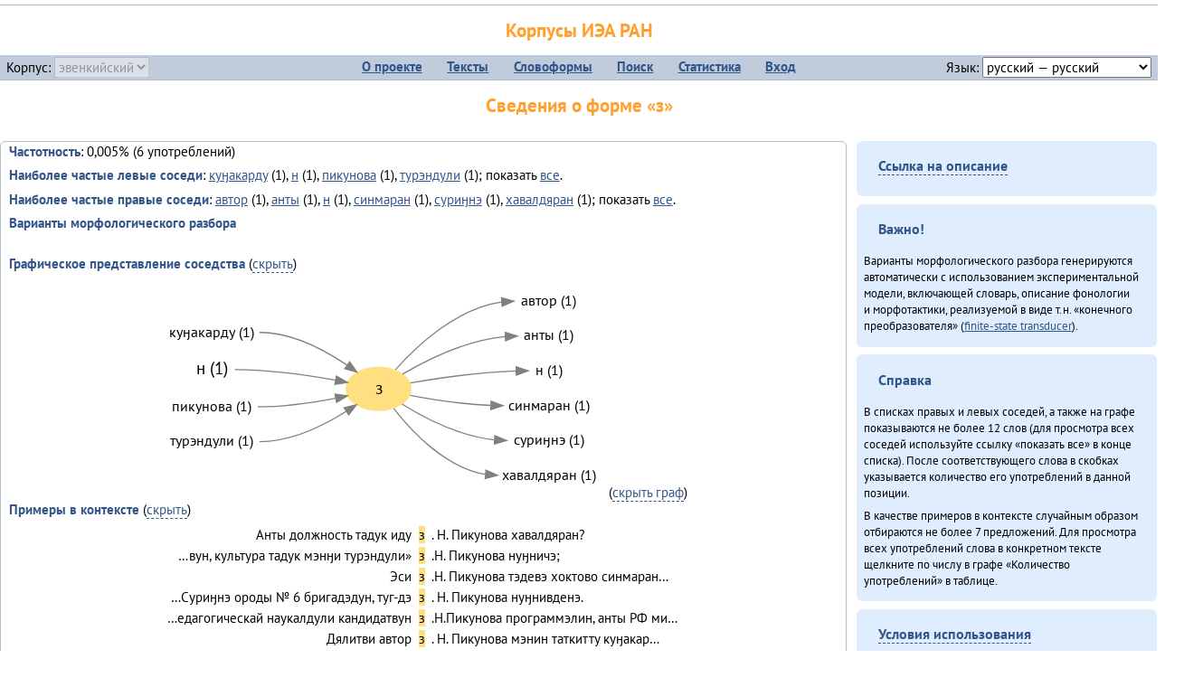

--- FILE ---
content_type: text/html; charset=UTF-8
request_url: https://corpora.iea.ras.ru/corpora/describe_word.php?lang_code=evn&wf_kind=normalised&word=%D0%B7&b=r&prev=%D0%BD
body_size: 23103
content:

<!DOCTYPE html>
<html>
<head>
	<meta name="Content-Type" content="text/html; charset=utf-8">
	<title>Корпусы ИЭА&nbsp;РАН — Сведения о форме «з»</title>
	<!--base href="/corpora/"-->
	<link rel="icon" type="image/png" href="images/favicon.ico">
	<link rel="stylesheet" type="text/css" href="style/jquery-ui/smoothness/jquery-ui.css">
	<link rel="stylesheet" type="text/css" href="style/fonts.css">
	<link rel="stylesheet" type="text/css" href="style/main.css">
	<link rel="stylesheet" type="text/css" href="style/menu.css">
	<link rel="stylesheet" type="text/css" href="style/tables.css">
	<script type="text/javascript" language="javascript" src="javascript/jquery.js"></script>
	<script type="text/javascript" language="javascript" src="javascript/jquery.easing.js"></script>
	<script type="text/javascript" language="javascript" src="javascript/jquery-ui.js"></script>
	<script type="text/javascript" language="javascript" src="javascript/functions.js"></script>
</head>
<body>
<!--Начало видимой страницы-->
<div id="header"><h1><a style="color: inherit; text-decoration: none;" href="./" title="Переход к начальной странице">Корпусы ИЭА&nbsp;РАН</a></h1>
<table id="menu">
<tr>
	<td style="width: 22%; padding-left: 0.5em; text-align: left;">Корпус:&nbsp;<form style="display: inline;" action="/corpora/describe_word.php" method="post"><select name="lang_code" onchange="submit();" disabled><option value="yrk">ненецкий</option><option value="atv">телеутский</option><option value="cjs">шорский</option><option value="evn" selected>эвенкийский</option></select></form></td>
	<td>
	<!--Содержимое выпадающих меню-->
	<ul>
		<li><a href="./">О&nbsp;проекте</a><ul>
			<li><a href="structure.php">Структура&nbsp;корпуса</a></li>
			<li><a href="news.php">Новости</a></li>
			<li><a href="authors.php">Об&nbsp;авторах</a></li>
		</ul></li>
		<li><a href="texts.php">Тексты</a></li>
		<li><a href="wordforms.php">Словоформы</a><ul>
					<li><a href="compare.php">сравнение списков</a></li>
					<li><a href="concordance.php">конкорданс</a></li>
		</ul></li>
		<li><a href="search.php">Поиск</a><ul>
			<li><a href="search_lexgram.php">лексико-грамматический</a></li>
			<li><a href="compare_texts.php">пар предложений</a></li>
		</ul></li>
		<li><a href="statistics.php">Статистика</a></li>
		<li><!--Вход для администраторов--><a href="login.php?return=/corpora/describe_word.php?lang_code=evn&amp;wf_kind=normalised&amp;word=%D0%B7&amp;b=r&amp;prev=%D0%BD">Вход</a></li>
	</ul></td>
	<td style="width: 22%; padding-right: 0.5em; text-align: right;">Язык:&nbsp;<form style="display: inline;" action="/corpora/describe_word.php" method="post"><select name="iface_lang" onchange="submit();"><option value="eng">английский — English</option><option value="rus" selected>русский — русский</option><option value="yrk">ненецкий — ненэця’ вада</option></select></form></td>
</tr>
</table>
<h1>Сведения о форме «з»</h1></div><div id="main">
	<div class="text_block">
<p class="desc_item"><strong>Частотность</strong>: 0,005% (6&nbsp;употреблений)</p><p class="desc_item"><strong>Наиболее частые левые соседи</strong>: <a href="describe_word.php?lang_code=evn&wf_kind=normalised&word=%D0%BA%D1%83%D3%88%D0%B0%D0%BA%D0%B0%D1%80%D0%B4%D1%83&b=l&prev=%D0%B7" title="Сведения о слове (в этом окне)">куӈакарду</a>&nbsp;(1), <a href="describe_word.php?lang_code=evn&wf_kind=normalised&word=%D0%BD&b=l&prev=%D0%B7" title="Сведения о слове (в этом окне)">н</a>&nbsp;(1), <a href="describe_word.php?lang_code=evn&wf_kind=normalised&word=%D0%BF%D0%B8%D0%BA%D1%83%D0%BD%D0%BE%D0%B2%D0%B0&b=l&prev=%D0%B7" title="Сведения о слове (в этом окне)">пикунова</a>&nbsp;(1), <a href="describe_word.php?lang_code=evn&wf_kind=normalised&word=%D1%82%D1%83%D1%80%D1%8D%D0%BD%D0%B4%D1%83%D0%BB%D0%B8&b=l&prev=%D0%B7" title="Сведения о слове (в этом окне)">турэндули</a>&nbsp;(1); показать <a href="neighbours.php?dist=-1&rl=-1&limit=1&text0=0&word=%D0%B7" target="_blank" title="В новом окне">все</a>.</p><p class="desc_item"><strong>Наиболее частые правые соседи</strong>: <a href="describe_word.php?lang_code=evn&wf_kind=normalised&word=%D0%B0%D0%B2%D1%82%D0%BE%D1%80&b=r&prev=%D0%B7" title="Сведения о слове (в этом окне)">автор</a>&nbsp;(1), <a href="describe_word.php?lang_code=evn&wf_kind=normalised&word=%D0%B0%D0%BD%D1%82%D1%8B&b=r&prev=%D0%B7" title="Сведения о слове (в этом окне)">анты</a>&nbsp;(1), <a href="describe_word.php?lang_code=evn&wf_kind=normalised&word=%D0%BD&b=r&prev=%D0%B7" title="Сведения о слове (в этом окне)">н</a>&nbsp;(1), <a href="describe_word.php?lang_code=evn&wf_kind=normalised&word=%D1%81%D0%B8%D0%BD%D0%BC%D0%B0%D1%80%D0%B0%D0%BD&b=r&prev=%D0%B7" title="Сведения о слове (в этом окне)">синмаран</a>&nbsp;(1), <a href="describe_word.php?lang_code=evn&wf_kind=normalised&word=%D1%81%D1%83%D1%80%D0%B8%D3%88%D0%BD%D1%8D&b=r&prev=%D0%B7" title="Сведения о слове (в этом окне)">суриӈнэ</a>&nbsp;(1), <a href="describe_word.php?lang_code=evn&wf_kind=normalised&word=%D1%85%D0%B0%D0%B2%D0%B0%D0%BB%D0%B4%D1%8F%D1%80%D0%B0%D0%BD&b=r&prev=%D0%B7" title="Сведения о слове (в этом окне)">хавалдяран</a>&nbsp;(1); показать <a href="neighbours.php?dist=1&rl=1&limit=1&text0=0&word=%D0%B7" target="_blank" title="В новом окне">все</a>.</p><p class="desc_item"><strong>Варианты морфологического разбора</strong></p><br><p class="desc_item"><strong>Графическое представление соседства</strong> (<a id="graph_a" class="samepage" onclick="toggleBlockDisplay('graph', 'graph_a');">скрыть</a>)</p><div id="graph" class="svg" align="center"><a name="graph"></a><?xml version="1.0" encoding="UTF-8" standalone="no"?>
<!DOCTYPE svg PUBLIC "-//W3C//DTD SVG 1.1//EN"
 "http://www.w3.org/Graphics/SVG/1.1/DTD/svg11.dtd">
<!-- Generated by graphviz version 6.0.1 (20220911.1526)
 -->
<!-- Title: G Pages: 1 -->
<svg width="370pt" height="181pt"
 viewBox="0.00 0.00 369.98 181.40" xmlns="http://www.w3.org/2000/svg" xmlns:xlink="http://www.w3.org/1999/xlink">
<g id="graph0" class="graph" transform="scale(1 1) rotate(0) translate(4 177.4)">
<title>G</title>
<polygon fill="white" stroke="none" points="-4,4 -4,-177.4 365.98,-177.4 365.98,4 -4,4"/>
<!-- з -->
<g id="node1" class="node">
<title>з</title>
<ellipse fill="#ffe080" stroke="#ffe080" cx="177.99" cy="-86.2" rx="27" ry="18"/>
<text text-anchor="middle" x="177.99" y="-82" font-family="PT Sans" font-size="14.00">з</text>
</g>
<!-- авторr -->
<g id="node6" class="node">
<title>авторr</title>
<g id="a_node6"><a xlink:href="/corpora/describe_word.php?word=%D0%B0%D0%B2%D1%82%D0%BE%D1%80&amp;b=r&amp;prev=%D0%B7#graph" xlink:title="автор (1)">
<text text-anchor="middle" x="319.49" y="-155.6" font-family="PT Sans" font-size="12.00">автор (1)</text>
</a>
</g>
</g>
<!-- з&#45;&gt;авторr -->
<g id="edge5" class="edge">
<title>з&#45;&gt;авторr:w</title>
<path fill="none" stroke="grey" d="M191.94,-102.04C209.5,-121.75 242.96,-153.44 280.37,-158.51"/>
<polygon fill="grey" stroke="grey" points="280.27,-162.01 290.49,-159.2 280.75,-155.02 280.27,-162.01"/>
</g>
<!-- антыr -->
<g id="node7" class="node">
<title>антыr</title>
<g id="a_node7"><a xlink:href="/corpora/describe_word.php?word=%D0%B0%D0%BD%D1%82%D1%8B&amp;b=r&amp;prev=%D0%B7#graph" xlink:title="анты (1)">
<text text-anchor="middle" x="319.49" y="-126.6" font-family="PT Sans" font-size="12.00">анты (1)</text>
</a>
</g>
</g>
<!-- з&#45;&gt;антыr -->
<g id="edge6" class="edge">
<title>з&#45;&gt;антыr:w</title>
<path fill="none" stroke="grey" d="M197.99,-98.46C217.97,-110.26 250.96,-126.74 283.44,-129.73"/>
<polygon fill="grey" stroke="grey" points="283.33,-133.23 293.49,-130.2 283.66,-126.23 283.33,-133.23"/>
</g>
<!-- нr -->
<g id="node8" class="node">
<title>нr</title>
<g id="a_node8"><a xlink:href="/corpora/describe_word.php?word=%D0%BD&amp;b=r&amp;prev=%D0%B7#graph" xlink:title="н (1)">
<text text-anchor="middle" x="319.49" y="-97.6" font-family="PT Sans" font-size="12.00">н (1)</text>
</a>
</g>
</g>
<!-- з&#45;&gt;нr -->
<g id="edge7" class="edge">
<title>з&#45;&gt;нr:w</title>
<path fill="none" stroke="grey" d="M204.43,-91.11C226.89,-95.06 260.87,-100.1 292.37,-101.04"/>
<polygon fill="grey" stroke="grey" points="292.44,-104.54 302.49,-101.2 292.54,-97.55 292.44,-104.54"/>
</g>
<!-- синмаранr -->
<g id="node9" class="node">
<title>синмаранr</title>
<g id="a_node9"><a xlink:href="/corpora/describe_word.php?word=%D1%81%D0%B8%D0%BD%D0%BC%D0%B0%D1%80%D0%B0%D0%BD&amp;b=r&amp;prev=%D0%B7#graph" xlink:title="синмаран (1)">
<text text-anchor="middle" x="319.49" y="-68.6" font-family="PT Sans" font-size="12.00">синмаран (1)</text>
</a>
</g>
</g>
<!-- з&#45;&gt;синмаранr -->
<g id="edge8" class="edge">
<title>з&#45;&gt;синмаранr:w</title>
<path fill="none" stroke="grey" d="M204.13,-80.83C222.22,-77.37 247.53,-73.36 271.38,-72.41"/>
<polygon fill="grey" stroke="grey" points="271.56,-75.91 281.49,-72.2 271.42,-68.91 271.56,-75.91"/>
</g>
<!-- суриӈнэr -->
<g id="node10" class="node">
<title>суриӈнэr</title>
<g id="a_node10"><a xlink:href="/corpora/describe_word.php?word=%D1%81%D1%83%D1%80%D0%B8%D3%88%D0%BD%D1%8D&amp;b=r&amp;prev=%D0%B7#graph" xlink:title="суриӈнэ (1)">
<text text-anchor="middle" x="319.49" y="-39.6" font-family="PT Sans" font-size="12.00">суриӈнэ (1)</text>
</a>
</g>
</g>
<!-- з&#45;&gt;суриӈнэr -->
<g id="edge9" class="edge">
<title>з&#45;&gt;суриӈнэr:w</title>
<path fill="none" stroke="grey" d="M197.51,-73.53C215.73,-62.18 245,-46.87 274.19,-43.76"/>
<polygon fill="grey" stroke="grey" points="274.69,-47.24 284.49,-43.2 274.31,-40.25 274.69,-47.24"/>
</g>
<!-- хавалдяранr -->
<g id="node11" class="node">
<title>хавалдяранr</title>
<g id="a_node11"><a xlink:href="/corpora/describe_word.php?word=%D1%85%D0%B0%D0%B2%D0%B0%D0%BB%D0%B4%D1%8F%D1%80%D0%B0%D0%BD&amp;b=r&amp;prev=%D0%B7#graph" xlink:title="хавалдяран (1)">
<text text-anchor="middle" x="319.49" y="-10.6" font-family="PT Sans" font-size="12.00">хавалдяран (1)</text>
</a>
</g>
</g>
<!-- з&#45;&gt;хавалдяранr -->
<g id="edge10" class="edge">
<title>з&#45;&gt;хавалдяранr:w</title>
<path fill="none" stroke="grey" d="M190.55,-69.86C205.53,-50.61 233.66,-20.54 266.62,-15.07"/>
<polygon fill="grey" stroke="grey" points="267.32,-18.52 276.99,-14.2 266.74,-11.55 267.32,-18.52"/>
</g>
<!-- куӈакардуl -->
<g id="node2" class="node">
<title>куӈакардуl</title>
<g id="a_node2"><a xlink:href="/corpora/describe_word.php?word=%D0%BA%D1%83%D3%88%D0%B0%D0%BA%D0%B0%D1%80%D0%B4%D1%83&amp;b=l&amp;prev=%D0%B7#graph" xlink:title="куӈакарду (1)">
<text text-anchor="middle" x="39.5" y="-129.6" font-family="PT Sans" font-size="12.00">куӈакарду (1)</text>
</a>
</g>
</g>
<!-- куӈакардуl&#45;&gt;з -->
<g id="edge1" class="edge">
<title>куӈакардуl:e&#45;&gt;з</title>
<path fill="none" stroke="grey" d="M78.99,-133.2C105.71,-133.2 132.85,-118.82 151.77,-105.97"/>
<polygon fill="grey" stroke="grey" points="153.99,-108.69 160.11,-100.05 149.93,-102.99 153.99,-108.69"/>
</g>
<!-- нl -->
<g id="node3" class="node">
<title>нl</title>
<g id="a_node3"><a xlink:href="/corpora/describe_word.php?word=%D0%BD&amp;b=l&amp;prev=%D0%B7#graph" xlink:title="н (1)">
<text text-anchor="middle" x="39.5" y="-98" font-family="PT Sans" font-size="14.00">н (1)</text>
</a>
</g>
</g>
<!-- нl&#45;&gt;з -->
<g id="edge2" class="edge">
<title>нl:e&#45;&gt;з</title>
<path fill="none" stroke="grey" d="M58.5,-102.2C86.89,-102.2 118.76,-97.63 142.3,-93.38"/>
<polygon fill="grey" stroke="grey" points="142.97,-96.81 152.16,-91.53 141.68,-89.93 142.97,-96.81"/>
</g>
<!-- пикуноваl -->
<g id="node4" class="node">
<title>пикуноваl</title>
<g id="a_node4"><a xlink:href="/corpora/describe_word.php?word=%D0%BF%D0%B8%D0%BA%D1%83%D0%BD%D0%BE%D0%B2%D0%B0&amp;b=l&amp;prev=%D0%B7#graph" xlink:title="пикунова (1)">
<text text-anchor="middle" x="39.5" y="-67.6" font-family="PT Sans" font-size="12.00">пикунова (1)</text>
</a>
</g>
</g>
<!-- пикуноваl&#45;&gt;з -->
<g id="edge3" class="edge">
<title>пикуноваl:e&#45;&gt;з</title>
<path fill="none" stroke="grey" d="M77.5,-71.2C99.16,-71.2 123.19,-74.72 142.2,-78.35"/>
<polygon fill="grey" stroke="grey" points="141.71,-81.82 152.21,-80.36 143.09,-74.96 141.71,-81.82"/>
</g>
<!-- турэндулиl -->
<g id="node5" class="node">
<title>турэндулиl</title>
<g id="a_node5"><a xlink:href="/corpora/describe_word.php?word=%D1%82%D1%83%D1%80%D1%8D%D0%BD%D0%B4%D1%83%D0%BB%D0%B8&amp;b=l&amp;prev=%D0%B7#graph" xlink:title="турэндули (1)">
<text text-anchor="middle" x="39.5" y="-38.6" font-family="PT Sans" font-size="12.00">турэндули (1)</text>
</a>
</g>
</g>
<!-- турэндулиl&#45;&gt;з -->
<g id="edge4" class="edge">
<title>турэндулиl:e&#45;&gt;з</title>
<path fill="none" stroke="grey" d="M78.99,-42.2C105.24,-42.2 132.24,-55.49 151.24,-67.47"/>
<polygon fill="grey" stroke="grey" points="149.35,-70.42 159.62,-73 153.2,-64.57 149.35,-70.42"/>
</g>
</g>
</svg>
(<a class="samepage" onclick="toggleBlockDisplay('graph', 'graph_a');">скрыть граф</a>)</div><p class="desc_item"><strong>Примеры в&nbsp;контексте</strong> (<a id="kwic_a" class="samepage" onclick="toggleBlockDisplay('kwic', 'kwic_a');">скрыть</a>)</p><div id="kwic" align="center"><a name="kwic"></a><table align="center"><tr><td align="right">Анты должность тадук иду</td><td style="text-align: center; width: 1em;"><span class="hl_2">з</td></span><td align="left">. Н. Пикунова хавалдяран?</td><tr><td align="right">…вун, культура тадук мэнӈи турэндули»</td><td style="text-align: center; width: 1em;"><span class="hl_2">з</td></span><td align="left">.Н. Пикунова нуӈничэ;</td><tr><td align="right">Эси</td><td style="text-align: center; width: 1em;"><span class="hl_2">з</td></span><td align="left">.Н. Пикунова тэдевэ хоктово синмаран…</td><tr><td align="right">…Суриӈнэ ороды № 6 бригадэдун, туг-дэ</td><td style="text-align: center; width: 1em;"><span class="hl_2">з</td></span><td align="left">. Н. Пикунова нуӈнивденэ.</td><tr><td align="right">…едагогическай наукалдули кандидатвун</td><td style="text-align: center; width: 1em;"><span class="hl_2">з</td></span><td align="left">.Н.Пикунова программэлин, анты РФ ми…</td><tr><td align="right">Дялитви автор</td><td style="text-align: center; width: 1em;"><span class="hl_2">з</td></span><td align="left">. Н. Пикунова мэнин таткитту куӈакар…</td></table>(<a class="samepage" onclick="toggleBlockDisplay('kwic', 'kwic_a');">скрыть контекст</a>)</div><a name="table"></a><h3>Форма <em>з</em> встречается в 4 текстах:</h3><table class="listing"><thead><tr><th>Текст</th><th>Количество употреблений</th></tr></thead><tbody><tr><td><a href="describe_text.php?id=120" target="_blank" title="Сведения о тексте (в новом окне)">Минӈи «Эвэды ин» газета (2013)</a></td><td class="numeric"><a class="samepage wordform" title="Нажмите для просмотра всех употреблений в этом тексте" data-provider="sentences_with_word" data-container="usage" data-word="%D0%B7" data-id_text="120" data-text="%D0%9C%D0%B8%D0%BD%D3%88%D0%B8+%C2%AB%D0%AD%D0%B2%D1%8D%D0%B4%D1%8B+%D0%B8%D0%BD%C2%BB+%D0%B3%D0%B0%D0%B7%D0%B5%D1%82%D0%B0+%282013%29" data-count="1">1</a></td></tr><tr><td><a href="describe_text.php?id=117" target="_blank" title="Сведения о тексте (в новом окне)">Секция этнокультурнай алагувундули (2013)</a></td><td class="numeric"><a class="samepage wordform" title="Нажмите для просмотра всех употреблений в этом тексте" data-provider="sentences_with_word" data-container="usage" data-word="%D0%B7" data-id_text="117" data-text="%D0%A1%D0%B5%D0%BA%D1%86%D0%B8%D1%8F+%D1%8D%D1%82%D0%BD%D0%BE%D0%BA%D1%83%D0%BB%D1%8C%D1%82%D1%83%D1%80%D0%BD%D0%B0%D0%B9+%D0%B0%D0%BB%D0%B0%D0%B3%D1%83%D0%B2%D1%83%D0%BD%D0%B4%D1%83%D0%BB%D0%B8+%282013%29" data-count="1">1</a></td></tr><tr><td><a href="describe_text.php?id=70" target="_blank" title="Сведения о тексте (в новом окне)">ЭМР КМНС «Арун» ассоциацияду синмады конференциян (2013)</a></td><td class="numeric"><a class="samepage wordform" title="Нажмите для просмотра всех употреблений в этом тексте" data-provider="sentences_with_word" data-container="usage" data-word="%D0%B7" data-id_text="70" data-text="%D0%AD%D0%9C%D0%A0+%D0%9A%D0%9C%D0%9D%D0%A1+%C2%AB%D0%90%D1%80%D1%83%D0%BD%C2%BB+%D0%B0%D1%81%D1%81%D0%BE%D1%86%D0%B8%D0%B0%D1%86%D0%B8%D1%8F%D0%B4%D1%83+%D1%81%D0%B8%D0%BD%D0%BC%D0%B0%D0%B4%D1%8B+%D0%BA%D0%BE%D0%BD%D1%84%D0%B5%D1%80%D0%B5%D0%BD%D1%86%D0%B8%D1%8F%D0%BD+%282013%29" data-count="1">1</a></td></tr><tr><td><a href="describe_text.php?id=107" target="_blank" title="Сведения о тексте (в новом окне)">Япониядук матал (2013)</a></td><td class="numeric"><a class="samepage wordform" title="Нажмите для просмотра всех употреблений в этом тексте" data-provider="sentences_with_word" data-container="usage" data-word="%D0%B7" data-id_text="107" data-text="%D0%AF%D0%BF%D0%BE%D0%BD%D0%B8%D1%8F%D0%B4%D1%83%D0%BA+%D0%BC%D0%B0%D1%82%D0%B0%D0%BB+%282013%29" data-count="3">3</a></td></tr><tr style="font-weight: bold;"><td>Итого</td><td class="numeric">6</td></tr></table></div><div id="usage" style="padding: 0.5em;"></div><script language="javascript" src="javascript/show_example.js"></script>
</div>

<script language="javascript" src="javascript/colorise.js"></script>

<div id="right">
		<div class="text_block"><h3><span class="collapser">Ссылка на описание</span></h3>

<div class="collapsible" style="display: none;">
<p>Используйте
 <a href="describe_word.php?lang_code=evn&wf_kind=normalised&word=%D0%B7">эту&nbsp;ссылку</a> для&nbsp;добавления в&nbsp;закладки.</p>
</div></div>
	<div class="text_block"><h3>Важно!</h3>

<p>Варианты морфологического разбора генерируются автоматически с&nbsp;использованием экспериментальной модели, включающей словарь, описание фонологии и&nbsp;морфотактики, реализуемой в&nbsp;виде т.н.&nbsp;«конечного преобразователя» (<a href="http://en.wikipedia.org/wiki/Finite_state_transducer" target="_blank">finite-state transducer</a>).
</p>
</div>
	<div class="text_block"><h3>Справка</h3>
<p>В&nbsp;списках правых и&nbsp;левых соседей, а&nbsp;также на&nbsp;графе показываются не&nbsp;более 12 слов (для&nbsp;просмотра всех соседей используйте ссылку «показать&nbsp;все» в&nbsp;конце списка). После соответствующего слова в&nbsp;скобках указывается количество его употреблений в&nbsp;данной позиции.</p>
<!-- Не переводить! -->
<p>В&nbsp;качестве примеров в&nbsp;контексте случайным образом отбираются не&nbsp;более 7&nbsp;предложений. Для&nbsp;просмотра всех употреблений слова в&nbsp;конкретном тексте щелкните по&nbsp;числу в&nbsp;графе «Количество употреблений» в&nbsp;таблице.</p></div>
	<div class="text_block"><h3><span class="collapser">Условия использования</span></h3>

<div class="collapsible">
<p>Вы можете свободно использовать небольшие (как правило, 1—3&nbsp;предложения) отрывки из&nbsp;представленных в&nbsp;корпусе текстов в&nbsp;качестве примеров или иллюстраций.</p>
<p>Если вы хотите воспроизвести в&nbsp;какой-либо форме более крупные фрагменты либо полные тексты, вам необходимо обратиться к&nbsp;руководителю проекта для&nbsp;согласования условий.</p>
<p>При&nbsp;любом использовании материалов сайта обязательна ссылка на&nbsp;«<a href="http://corpora.iea.ras.ru/">Корпусы ИЭА&nbsp;РАН</a>», при&nbsp;цитировании текстов обязательно указывать название и&nbsp;имя исполнителя.</p>
</div></div>
</div><div id="footer">
			&copy;&nbsp;<a href="http://www.iea.ras.ru" target="_blank">ИЭА&nbsp;РАН</a>,&nbsp;МГУ,&nbsp;ТГУ, 2017&nbsp;в рамках работы по проекту «Языковое и&nbsp;этнокультурное разнообразие Южной Сибири в&nbsp;синхронии и&nbsp;диахронии: взаимодействие языков и&nbsp;культур» (грант&nbsp;Правительства&nbsp;РФ&nbsp;П&nbsp;220&nbsp;№14.Y26.31.0014)<br>
			&copy;&nbsp;<a href="http://www.iea.ras.ru" target="_blank">ИЭА&nbsp;РАН</a>, 2011—2014&nbsp;при поддержке программы Президиума РАН «<a href="http://www.corplingran.ru/" target="_blank">Корпусная лингвистика</a>»

		</div>
		</body></html>